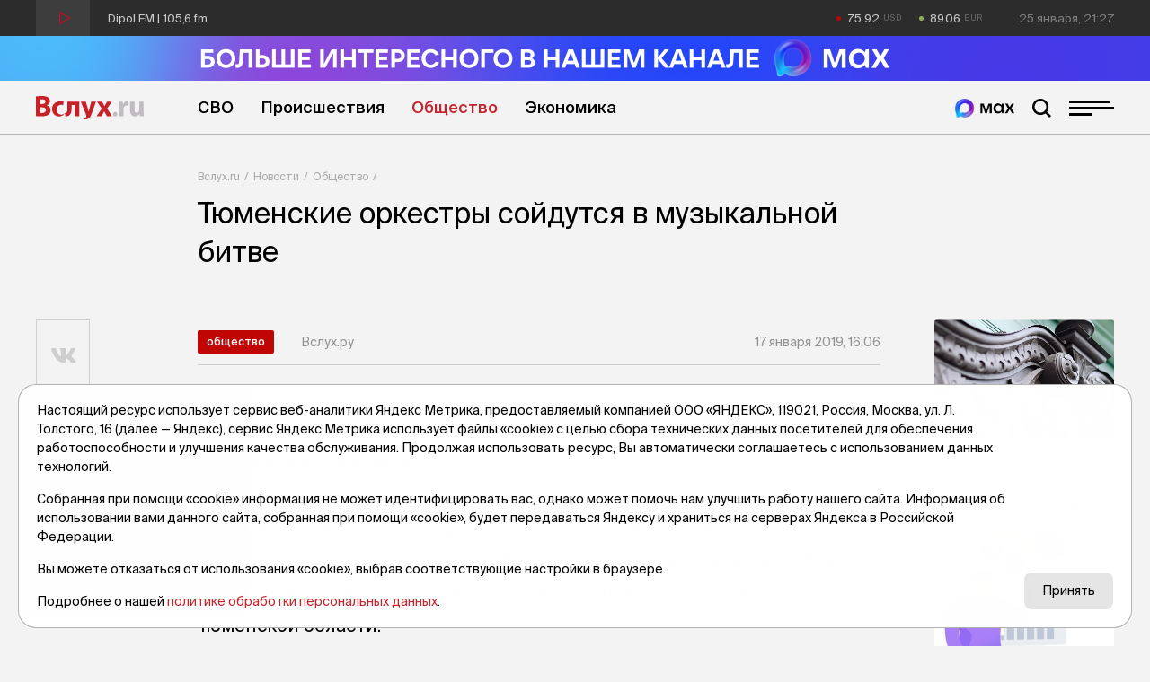

--- FILE ---
content_type: text/html; charset=utf-8
request_url: https://vsluh.ru/novosti/obshchestvo/tyumenskie-orkestry-soydutsya-v-muzykalnoy-bitve_323817/
body_size: 13274
content:
<!DOCTYPE html>
<html lang="ru" prefix="og: http://ogp.me/ns#">
<head>

	<meta charset="utf-8">
	<meta http-equiv="X-UA-Compatible" content="IE=edge">
	<meta name="viewport" content="width=device-width, initial-scale=1">

	<link rel="apple-touch-icon" sizes="180x180" href="/local/templates/main/images/favicon/apple-touch-icon.png">
	<link rel="icon" type="image/png" sizes="32x32" href="/local/templates/main/images/favicon/favicon-32x32.png">
	<link rel="icon" type="image/png" sizes="16x16" href="/local/templates/main/images/favicon/favicon-16x16.png">
	<link rel="manifest" href="/local/templates/main/images/favicon/site.webmanifest">
	<link rel="mask-icon" href="/local/templates/main/images/favicon/safari-pinned-tab.svg" color="#C72128">
	<link rel="shortcut icon" href="/local/templates/main/images/favicon/favicon.ico">
	<meta name="apple-mobile-web-app-title" content="Вслух.ру">
	<meta name="application-name" content="Вслух.ру">
	<meta name="msapplication-TileColor" content="#C72128">
	<meta name="msapplication-config" content="/local/templates/main/images/favicon/browserconfig.xml">
	<meta name="theme-color" content="#ffffff">

	<title>Тюменские оркестры сойдутся в музыкальной битве</title>

	
	<!-- open graph -->
	<meta property="og:site_name" content="Вслух.ru">	<meta property="og:type" content="article">	<meta property="og:url" content="https://vsluh.ru/novosti/obshchestvo/tyumenskie-orkestry-soydutsya-v-muzykalnoy-bitve_323817/">	<meta property="og:title" content="Тюменские оркестры сойдутся в музыкальной битве">	<meta property="og:description" content="Баттл станет вторым и пройдет по многочисленным просьбам зрителей.">	<meta property="og:image" content="https://vsluh.ru/upload/og-image.png">	<meta property="og:image:secure_url" content="https://vsluh.ru/upload/og-image.png">	<meta property="og:image:width" content="800">	<meta property="og:image:height" content="450">	<meta property="og:image:type" content="image/png">	<meta property="twitter:url" content="https://vsluh.ru/novosti/obshchestvo/tyumenskie-orkestry-soydutsya-v-muzykalnoy-bitve_323817/">	<meta property="twitter:title" content="Тюменские оркестры сойдутся в музыкальной битве">	<meta property="twitter:description" content="Баттл станет вторым и пройдет по многочисленным просьбам зрителей.">	<meta property="twitter:card" content="summary_large_image">	<meta property="twitter:image" content="https://vsluh.ru/upload/og-image.png">	<link rel="image_src" href="https://vsluh.ru/upload/og-image.png">	<meta name="title" content="Тюменские оркестры сойдутся в музыкальной битве">	<!-- /open graph -->

			
						
	<meta http-equiv="Content-Type" content="text/html; charset=UTF-8" />
<meta name="robots" content="index, follow" />
<meta name="keywords" content="Тюменские оркестры сойдутся в музыкальной битве,  Общество, Новости Тюмень" />
<meta name="description" content="Баттл станет вторым и пройдет по многочисленным просьбам зрителей." />
<link rel="canonical" href="https://vsluh.ru/novosti/obshchestvo/tyumenskie-orkestry-soydutsya-v-muzykalnoy-bitve_323817/" />
<script data-skip-moving="true">(function(w, d) {var v = w.frameCacheVars = {"CACHE_MODE":"HTMLCACHE","storageBlocks":[],"dynamicBlocks":{"usd":"d41d8cd98f00","eur":"d41d8cd98f00","LkGdQn":"3a067d13483f","XEVOpk":"80bd6f51296c","g8taYv":"f27e797c0e03","retell":"2b786a42cd31","vote":"2b786a42cd31","comments":"2b786a42cd31","postfix":"a4b1a53a6a5f","recomendcontent":"e44517310ca7","also":"c2b6da735698","spetsproekty":"710e9dc95f27","recomend":"a588d4fd3033","rIpOz9":"e7abc3a68dbf","NMQc3w":"a093f27b68f1"},"AUTO_UPDATE":true,"AUTO_UPDATE_TTL":0,"version":2};var inv = false;if (v.AUTO_UPDATE === false){if (v.AUTO_UPDATE_TTL && v.AUTO_UPDATE_TTL > 0){var lm = Date.parse(d.lastModified);if (!isNaN(lm)){var td = new Date().getTime();if ((lm + v.AUTO_UPDATE_TTL * 1000) >= td){w.frameRequestStart = false;w.preventAutoUpdate = true;return;}inv = true;}}else{w.frameRequestStart = false;w.preventAutoUpdate = true;return;}}var r = w.XMLHttpRequest ? new XMLHttpRequest() : (w.ActiveXObject ? new w.ActiveXObject("Microsoft.XMLHTTP") : null);if (!r) { return; }w.frameRequestStart = true;var m = v.CACHE_MODE; var l = w.location; var x = new Date().getTime();var q = "?bxrand=" + x + (l.search.length > 0 ? "&" + l.search.substring(1) : "");var u = l.protocol + "//" + l.host + l.pathname + q;r.open("GET", u, true);r.setRequestHeader("BX-ACTION-TYPE", "get_dynamic");r.setRequestHeader("X-Bitrix-Composite", "get_dynamic");r.setRequestHeader("BX-CACHE-MODE", m);r.setRequestHeader("BX-CACHE-BLOCKS", v.dynamicBlocks ? JSON.stringify(v.dynamicBlocks) : "");if (inv){r.setRequestHeader("BX-INVALIDATE-CACHE", "Y");}try { r.setRequestHeader("BX-REF", d.referrer || "");} catch(e) {}if (m === "APPCACHE"){r.setRequestHeader("BX-APPCACHE-PARAMS", JSON.stringify(v.PARAMS));r.setRequestHeader("BX-APPCACHE-URL", v.PAGE_URL ? v.PAGE_URL : "");}r.onreadystatechange = function() {if (r.readyState != 4) { return; }var a = r.getResponseHeader("BX-RAND");var b = w.BX && w.BX.frameCache ? w.BX.frameCache : false;if (a != x || !((r.status >= 200 && r.status < 300) || r.status === 304 || r.status === 1223 || r.status === 0)){var f = {error:true, reason:a!=x?"bad_rand":"bad_status", url:u, xhr:r, status:r.status};if (w.BX && w.BX.ready && b){BX.ready(function() {setTimeout(function(){BX.onCustomEvent("onFrameDataRequestFail", [f]);}, 0);});}w.frameRequestFail = f;return;}if (b){b.onFrameDataReceived(r.responseText);if (!w.frameUpdateInvoked){b.update(false);}w.frameUpdateInvoked = true;}else{w.frameDataString = r.responseText;}};r.send();var p = w.performance;if (p && p.addEventListener && p.getEntries && p.setResourceTimingBufferSize){var e = 'resourcetimingbufferfull';var h = function() {if (w.BX && w.BX.frameCache && w.BX.frameCache.frameDataInserted){p.removeEventListener(e, h);}else {p.setResourceTimingBufferSize(p.getEntries().length + 50);}};p.addEventListener(e, h);}})(window, document);</script>
<script data-skip-moving="true">(function(w, d, n) {var cl = "bx-core";var ht = d.documentElement;var htc = ht ? ht.className : undefined;if (htc === undefined || htc.indexOf(cl) !== -1){return;}var ua = n.userAgent;if (/(iPad;)|(iPhone;)/i.test(ua)){cl += " bx-ios";}else if (/Windows/i.test(ua)){cl += ' bx-win';}else if (/Macintosh/i.test(ua)){cl += " bx-mac";}else if (/Linux/i.test(ua) && !/Android/i.test(ua)){cl += " bx-linux";}else if (/Android/i.test(ua)){cl += " bx-android";}cl += (/(ipad|iphone|android|mobile|touch)/i.test(ua) ? " bx-touch" : " bx-no-touch");cl += w.devicePixelRatio && w.devicePixelRatio >= 2? " bx-retina": " bx-no-retina";if (/AppleWebKit/.test(ua)){cl += " bx-chrome";}else if (/Opera/.test(ua)){cl += " bx-opera";}else if (/Firefox/.test(ua)){cl += " bx-firefox";}ht.className = htc ? htc + " " + cl : cl;})(window, document, navigator);</script>


<link href="/bitrix/cache/css/s1/main/template_fe14d85fff1c09aa6ac3aad70510e7a5/template_fe14d85fff1c09aa6ac3aad70510e7a5_v1.css?1764919847129289" type="text/css"  data-template-style="true" rel="stylesheet" />







	<!-- Yandex.RTB -->
<script data-skip-moving="true">window.yaContextCb=window.yaContextCb||[]</script>
<script data-skip-moving="true" src="https://yandex.ru/ads/system/context.js" async></script>


</head>
<body class="newip">

	<!-- Yandex.Metrika counter -->
<script data-skip-moving="true">
   (function(m,e,t,r,i,k,a){m[i]=m[i]||function(){(m[i].a=m[i].a||[]).push(arguments)};
   m[i].l=1*new Date();
   for (var j = 0; j < document.scripts.length; j++) {if (document.scripts[j].src === r) { return; }}
   k=e.createElement(t),a=e.getElementsByTagName(t)[0],k.async=1,k.src=r,a.parentNode.insertBefore(k,a)})
   (window, document, "script", "https://mc.yandex.ru/metrika/tag.js", "ym");

   ym(55893754, "init", {
        clickmap:true,
        trackLinks:true,
        accurateTrackBounce:true,
        webvisor:true
   });
</script>
<noscript><div><img src="https://mc.yandex.ru/watch/55893754" style="position:absolute; left:-9999px;" alt="" /></div></noscript>
<!-- /Yandex.Metrika counter -->

<!--LiveInternet counter-->
<script data-skip-moving="true">
new Image().src = "//counter.yadro.ru/hit?r"+
escape(document.referrer)+((typeof(screen)=="undefined")?"":
";s"+screen.width+"*"+screen.height+"*"+(screen.colorDepth?
screen.colorDepth:screen.pixelDepth))+";u"+escape(document.URL)+
";h"+escape(document.title.substring(0,150))+
";"+Math.random();</script>
<!--/LiveInternet-->


	<div id="panel"></div>

	<div class="topline">
		<div class="container topline__wrapper">
			<div class="radio topline__left" data-src="https://icecast-sibinformburo.cdnvideo.ru/dipolfm">
				<div class="radio__wrapper">
					<div class="radio__play"></div>
					<div class="radio__title">Dipol FM | 105,6 fm</div>
				</div>
			</div>
			<div class="topline__right">
				<div class="curs topline__curs">
					<div class="curs__item curs--usd curs--red" id="usd">
						<div id="bxdynamic_usd_start" style="display:none"></div><div id="bxdynamic_usd_end" style="display:none"></div>					</div>
					<div class="curs__item curs--eur curs--green" id="eur">
						<div id="bxdynamic_eur_start" style="display:none"></div><div id="bxdynamic_eur_end" style="display:none"></div>					</div>
				</div>
				<div class="topline__datetime" id="datetime"></div>
			</div>
		</div>
	</div>

	<header class="header">
	    <div>
          <a href="https://max.ru/vsluh_ru" target="_blank">
            <picture>
              <source media="(max-width: 768px)" srcset="https://vsluh.ru/local/templates/main/images/Max_banner_mob.png" />
              <img src="https://vsluh.ru/local/templates/main/images/Max_banner_site.png" alt="Max banner"  style="width: 100%; height: auto;">
            </picture>
          </a>
        </div>
		<div class="container">
			<div class="header__wrapper">
				<div class="logo header__logo"><a href="/" class="logo__link">Вслух.ru</a></div>
				<div class="nav header__nav">
					<div id="bxdynamic_LkGdQn_start" style="display:none"></div>
	<ul class="nav__list">
									<li class="nav__item"><a href="/novosti/svo/" class="nav__link" title="СВО">СВО</a></li>
												<li class="nav__item"><a href="/novosti/proisshestviya/" class="nav__link" title="Происшествия">Происшествия</a></li>
												<li class="nav__item"><a href="/novosti/obshchestvo/" class="nav__link nav__link--active" title="Общество">Общество</a></li>
												<li class="nav__item"><a href="/novosti/ekonomika/" class="nav__link" title="Экономика">Экономика</a></li>
						</ul>
<div id="bxdynamic_LkGdQn_end" style="display:none"></div>				</div>
				<div class="header__burger">
					<a href="https://max.ru/vsluh_ru" target="_blank" class="max-btn" title="Мы в Мах"></a>
					<div class="search-btn"></div>
					<div class="burger"><span></span></div>
				</div>
				<div class="header__search search">
					<form action="/search/" class="form search__form">
	<input type="submit" value="">
	<input type="text" name="q" value="" maxlength="50" placeholder="Поиск публикации"></form>				</div>
			</div>
		</div>
	</header>
    
    <div class="divider-1_6rem"></div>
    <div class="divider-1_6rem"></div>
	<div class="nav-over">
		<div class="nav-over__wrapper">
			<div class="nav-over__close" data-click=".burger"></div>
			<div id="bxdynamic_XEVOpk_start" style="display:none"></div>
	<div class="nav-over__list">
									<a href="/novosti/proisshestviya/" class="nav-over__item" title="Происшествия">Происшествия</a>
												<a href="/novosti/besedy/" class="nav-over__item" title="Беседы">Беседы</a>
												<a href="/novosti/transport/" class="nav-over__item" title="Транспорт">Транспорт</a>
												<a href="/novosti/obshchestvo/" class="nav-over__item nav-over__item--active" title="Общество">Общество</a>
												<a href="/novosti/nedvizhimost/" class="nav-over__item" title="Недвижимость">Недвижимость</a>
												<a href="/novosti/obzor/" class="nav-over__item" title="Обзор">Обзор</a>
												<a href="/novosti/politika/" class="nav-over__item" title="Политика">Политика</a>
												<a href="/novosti/kultura/" class="nav-over__item" title="Культура">Культура</a>
												<a href="/novosti/dengi/" class="nav-over__item" title="Деньги">Деньги</a>
												<a href="/novosti/podkasty/" class="nav-over__item" title="Подкасты">Подкасты</a>
												<a href="/novosti/sport/" class="nav-over__item" title="Спорт">Спорт</a>
												<a href="/novosti/ekonomika/" class="nav-over__item" title="Экономика">Экономика</a>
												<a href="/spetsproekty/" class="nav-over__item" title="Спецпроекты">Спецпроекты</a>
												<a href="/novosti/archive/" class="nav-over__item" title="Архив новостей">Архив новостей</a>
												<a href="/archive/" class="nav-over__item" title="Печатное издание">Печатное издание</a>
												<a href="/gibdd/" class="nav-over__item" title="ГИБДД">ГИБДД</a>
						</div>
<div id="bxdynamic_XEVOpk_end" style="display:none"></div>			<div id="bxdynamic_g8taYv_start" style="display:none"></div>
	<div class="social-over nav-over__social">
					<div class="social-over__item"><a href="https://vk.com/vsluh_ru" class="social-over__link" title="Vk" target="_blank">Vk</a></div>
					<div class="social-over__item"><a href="https://ok.ru/group/57280217481262" class="social-over__link" title="Odnoklassniki" target="_blank">Odnoklassniki</a></div>
					<div class="social-over__item"><a href="https://t.me/vsluh_tmn" class="social-over__link" title="Telegram" target="_blank">Telegram</a></div>
					<div class="social-over__item"><a href="https://dzen.ru/vsluh_ru" class="social-over__link" title="Dzen" target="_blank">Dzen</a></div>
			</div>
<div id="bxdynamic_g8taYv_end" style="display:none"></div>		</div>
	</div>
	<div class="content">

					<div class="container"><div class="content-detail__wrapper"><div class="content-detail__left"></div><div class="bread content-detail__center"><div class="bread__wrapper"><div class="bread__path"><div class="bread__item"><a href="/" class="bread__link" title="Вслух.ru">Вслух.ru</a></div><div class="bread__item"><a href="/novosti/" class="bread__link" title="Новости">Новости</a></div><div class="bread__item"><a href="/novosti/obshchestvo/" class="bread__link" title="Общество">Общество</a></div></div><h1 class="bread__title">Тюменские оркестры сойдутся в музыкальной битве</h1></div></div><div class="content-detail__right"></div></div></div><script type="application/ld+json">{"@context": "http://schema.org","@graph": [{"@type": "BreadcrumbList","itemListElement":[{"@type": "ListItem", "position": 1, "item": {"@id": "https://vsluh.ru/", "name": "Вслух.ru"}},{"@type": "ListItem", "position": 2, "item": {"@id": "https://vsluh.ru/novosti/", "name": "Новости"}},{"@type": "ListItem", "position": 3, "item": {"@id": "https://vsluh.ru/novosti/obshchestvo/", "name": "Общество"}}]}]}</script>		
<div class="container">
	<div class="content-detail__wrapper">
		<div class="content-detail__left">
			<div class="divider-4rem"></div>
<div class="share">
	<div class="share__items">
		<a href="#" data-share="vk" data-url="https://vsluh.ru/novosti/obshchestvo/tyumenskie-orkestry-soydutsya-v-muzykalnoy-bitve_323817/" title="Поделиться в vk" class="share__link share__link--vk"><i class="fab fa-vk"></i></a>
				<a href="#" data-share="ok" data-url="https://vsluh.ru/novosti/obshchestvo/tyumenskie-orkestry-soydutsya-v-muzykalnoy-bitve_323817/" title="Поделиться в одноклассниках" class="share__link share__link--odnoklassniki"><i class="fab fa-odnoklassniki"></i></a>
				<a href="#" data-share="tg" data-url="https://vsluh.ru/novosti/obshchestvo/tyumenskie-orkestry-soydutsya-v-muzykalnoy-bitve_323817/" title="Поделиться в telegram" class="share__link share__link--telegram"><i class="fab fa-telegram-plane"></i></a>
	</div>
</div>		</div>
		<div class="content-detail__center">
			<div class="divider-4rem"></div>
			<!-- новость deb -->
			<div class="post">
																	<div class="post__labels-author-date">
					<div class="label label--big post__labels">
						<a href="/novosti/obshchestvo/" title="Общество" class="label__item">Общество</a>
											</div>
					<div class="post__author">Вслух.ру</div>
					<div class="post__date">17 января 2019, 16:06</div>
				</div>
								<h2 class="post__anons">Баттл станет вторым и пройдет по многочисленным просьбам зрителей.</h2>				<div id="bxdynamic_retell_start" style="display:none"></div>								<div id="bxdynamic_retell_end" style="display:none"></div>									<div class="post__text">
						<p>Грандиозная «Битва оркестров» пройдет на сцене дворца культуры «Нефтяник» по многочисленным просьбам зрителей. Тюменские оркестры сойдутся в творческом поединке, сообщает департамент культуры Тюменской области.</p>
<p>В исполнении Тюменского духового оркестра под руководством <strong>Тимура Бахрова</strong> и Тюменского оркестра русских народных инструментов им. <nobr>Л. Ф. Беззубова</nobr> под руководством <strong>Владимира Лавришина</strong> прозвучат как классические композиции, так и произведения современных исполнителей и групп.</p>
<p>Первый баттл оркестров был открытием фестиваля «Осенняя рапсодия», он прошел при полном аншлаге и бурных овациях. Кто выиграет во второй битве, узнаем 30 января в 19.00.</p>											</div>
								<div id="bxdynamic_vote_start" style="display:none"></div>								<div id="bxdynamic_vote_end" style="display:none"></div>				<div id="bxdynamic_comments_start" style="display:none"></div>								<div id="bxdynamic_comments_end" style="display:none"></div>				<div id="bxdynamic_postfix_start" style="display:none"></div>				<!-- postfix -->
<div class="postfix">
	<div class="postfix__links">
		<a target="_blank" class="postfix__link" href="https://t.me/vsluh_tmn"><i class="fab fa-telegram-plane"></i></a>
		<!-- <a target="_blank" class="postfix__link" href="https://zen.yandex.ru/id/5e20279f028d6800b1143138"><i class="fab fa-yandex"></i></a> -->
		<a target="_blank" class="postfix__link" href="https://vk.com/vsluh_ru"><i class="fab fa-vk"></i></a>
		<a target="_blank" class="postfix__link" href="https://max.ru/vsluh_ru">
			<img src="https://vsluh.ru/local/templates/main/images/Tyumen-Time_Bright.png" alt="Мы в Мах">
		</a>
	</div>
	<div class="postfix__text">
		Неудобно на&nbsp;сайте? Читайте самое интересное в&nbsp;<a target="_blank" href="https://t.me/vsluh_tmn">Telegram</a>,&nbsp;самое полезное в&nbsp;<!--<a target="_blank" href="https://zen.yandex.ru/id/5e20279f028d6800b1143138">Яндекс-Дзен</a>--><a target="_blank" href="https://vk.com/vsluh_ru">Vk</a>&nbsp;и&nbsp;самое актуальное в <a target="_blank" href="https://max.ru/vsluh_ru">MAX</a> 
	</div>
</div> 				<div id="bxdynamic_postfix_end" style="display:none"></div>			</div>
			<!-- яндекс материалы -->
			<script type="application/ld+json">
				{
					"@context": "http://schema.org",
					"@graph": [
						{
							"@type": "NewsArticle",
							"@id": "https://vsluh.ru/novosti/obshchestvo/tyumenskie-orkestry-soydutsya-v-muzykalnoy-bitve_323817/",
							"headline": "Тюменские оркестры сойдутся в музыкальной битве",
							"alternativeHeadline": "Баттл станет вторым и пройдет по многочисленным просьбам зрителей.",
							"datePublished": "17.01.2019 16:06:00",
							"dateModified": "17.01.2019 14:30:27",
							"text": "Грандиозная «Битва оркестров» пройдет на сцене дворца культуры «Нефтяник» по многочисленным просьбам зрителей. Тюменские оркестры сойдутся в творческом поединке, сообщает департамент культуры Тюменской области. В исполнении Тюменского духового оркестра под руководством Тимура Бахрова и Тюменского оркестра русских народных инструментов им. Л. Ф. Беззубова под руководством Владимира Лавришина прозвучат как классические композиции, так и произведения современных исполнителей и групп. Первый баттл оркестров был открытием фестиваля «Осенняя рапсодия», он прошел при полном аншлаге и бурных овациях. Кто выиграет во второй битве, узнаем 30 января в 19.00.",
							"author": [
								{"@type": "Person", "name": "Вслух.ру"}
							],
							"url": "https://vsluh.ru/novosti/obshchestvo/tyumenskie-orkestry-soydutsya-v-muzykalnoy-bitve_323817/",
							"publisher": {
								"@type": "Organization",
								"name": "Вслух.ру",
								"url": "https://vsluh.ru",
								"logo": {
									"@type": "ImageObject",
									"url": "/local/templates/main/images/logo.svg"
								}
							}
						}
					]
				}
			</script>
			<div class="divider-0_8rem"></div>
			<div id="bxdynamic_recomendcontent_start" style="display:none"></div>			
<!-- Yandex.RTB R-A-3987254-7 -->
<div id="yandex_rtb_R-A-3987254-7"></div>
			<div id="bxdynamic_recomendcontent_end" style="display:none"></div>			<div class="news-also">
				<div id="bxdynamic_also_start" style="display:none"></div>				
<div class="divider-1_2rem"></div>
<!-- дополнительные новости -->
<div class="post-section">
	<div class="post-section__title display-inline-block">
		<div class="post-section__title-link">Последние новости</div>
	</div>
	<div class="divider-4_8rem"></div>
</div>
<div class="post-list">
					<div class="post-list__item" id="bx_651765591_423086">
			<div class="post-list__author-date">
				<div class="post-list__author">Вслух.ру</div>
				<div class="post-list__date">31 декабря 2025, 21:08</div>
			</div>
			<a href="/novosti/kultura/yalutorovskiy-muzey-priglashaet-v-prazdniki-pogruzitsya-v-atmosferu-zimney-skazki_423086/" title="Ялуторовский музей приглашает в праздники погрузиться в атмосферу зимней сказки" class="post-list__link">
				<div class="post-list__left">
					<div class="post-list__img ibg">
						<img src="/upload/resize_cache/iblock/3f4/500_500_0/6m0qoj959mlpgnksyf7yvj56xg5g5fhg.jpg" alt="Ялуторовский музей приглашает в праздники погрузиться в атмосферу зимней сказки">
					</div>
				</div>
				<div class="post-list__right">
					<div class="post-list__name">Ялуторовский музей приглашает в праздники погрузиться в атмосферу зимней сказки</div>
					<div class="post-list__anons">Здесь организована новогодняя программа «В гостях у Мороза-Воеводы».</div>
											<div class="post-list__tags">
															<div data-href="/search/?tags=мороз" class="post-list__tag">#мороз</div>
															<div data-href="/search/?tags=сказка" class="post-list__tag">#сказка</div>
															<div data-href="/search/?tags=Ялуторовск" class="post-list__tag">#Ялуторовск</div>
															<div data-href="/search/?tags=музей" class="post-list__tag">#музей</div>
															<div data-href="/search/?tags=программа" class="post-list__tag">#программа</div>
															<div data-href="/search/?tags=каникулы" class="post-list__tag">#каникулы</div>
															<div data-href="/search/?tags=Тюменская область" class="post-list__tag">#Тюменская область</div>
															<div data-href="/search/?tags=тк" class="post-list__tag">#тк</div>
													</div>
									</div>
			</a>
		</div>
					<div class="post-list__item" id="bx_651765591_423070">
			<div class="post-list__author-date">
				<div class="post-list__author">Вслух.ру</div>
				<div class="post-list__date">31 декабря 2025, 19:02</div>
			</div>
			<a href="/novosti/sport/tyumenskiy-khk-rubin-prodolzhit-sezon-vkhl-na-novogodnikh-kanikulakh_423070/" title="Тюменский ХК «Рубин» продолжит сезон ВХЛ на новогодних каникулах" class="post-list__link">
				<div class="post-list__left">
					<div class="post-list__img ibg">
						<img src="/upload/resize_cache/iblock/157/500_500_0/hsintz7vqwi31q3vx9e2db7vgnxywc0o.jpg" alt="Тюменский ХК «Рубин» продолжит сезон ВХЛ на новогодних каникулах">
					</div>
				</div>
				<div class="post-list__right">
					<div class="post-list__name">Тюменский ХК «Рубин» продолжит сезон ВХЛ на новогодних каникулах</div>
					<div class="post-list__anons">До начала плей-офф клубу остается 23 матча.</div>
											<div class="post-list__tags">
															<div data-href="/search/?tags=игра" class="post-list__tag">#игра</div>
															<div data-href="/search/?tags=чемпионат" class="post-list__tag">#чемпионат</div>
															<div data-href="/search/?tags=хоккей" class="post-list__tag">#хоккей</div>
															<div data-href="/search/?tags=Рубин" class="post-list__tag">#Рубин</div>
															<div data-href="/search/?tags=новости Тюмени" class="post-list__tag">#новости Тюмени</div>
															<div data-href="/search/?tags=тк" class="post-list__tag">#тк</div>
													</div>
									</div>
			</a>
		</div>
					<div class="post-list__item" id="bx_651765591_423085">
			<div class="post-list__author-date">
				<div class="post-list__author">Вслух.ру</div>
				<div class="post-list__date">31 декабря 2025, 18:41</div>
			</div>
			<a href="/novosti/obshchestvo/kak-deystvovat-esli-vash-pitomets-boitsya-gromkikh-zvukov_423085/" title="Как действовать, если ваш питомец боится громких звуков" class="post-list__link">
				<div class="post-list__left">
					<div class="post-list__img ibg">
						<img src="/upload/resize_cache/iblock/60d/500_500_0/nur74lmo0xvupwscr6cz1shryyulrdky.jpg" alt="Как действовать, если ваш питомец боится громких звуков">
					</div>
				</div>
				<div class="post-list__right">
					<div class="post-list__name">Как действовать, если ваш питомец боится громких звуков</div>
					<div class="post-list__anons">Лучше подкреплять спокойное поведение питомца игрой или угощением.</div>
											<div class="post-list__tags">
															<div data-href="/search/?tags=собака" class="post-list__tag">#собака</div>
															<div data-href="/search/?tags=кошка" class="post-list__tag">#кошка</div>
															<div data-href="/search/?tags=животные" class="post-list__tag">#животные</div>
															<div data-href="/search/?tags=страх" class="post-list__tag">#страх</div>
															<div data-href="/search/?tags=шум" class="post-list__tag">#шум</div>
															<div data-href="/search/?tags=Новый год" class="post-list__tag">#Новый год</div>
															<div data-href="/search/?tags=фейерверк" class="post-list__tag">#фейерверк</div>
															<div data-href="/search/?tags=новости Тюмени" class="post-list__tag">#новости Тюмени</div>
															<div data-href="/search/?tags=тк" class="post-list__tag">#тк</div>
													</div>
									</div>
			</a>
		</div>
					<div class="post-list__item" id="bx_651765591_423084">
			<div class="post-list__author-date">
				<div class="post-list__author">Вслух.ру</div>
				<div class="post-list__date">31 декабря 2025, 18:06</div>
			</div>
			<a href="/novosti/obshchestvo/v-tyumenskoy-oblasti-nachalos-masshtabnoe-anketirovanie-studentov_423084/" title="В Тюменской области началось масштабное анкетирование студентов" class="post-list__link">
				<div class="post-list__left">
					<div class="post-list__img ibg">
						<img src="/upload/resize_cache/iblock/ee9/500_500_0/xoojrw3a3s2e4mf88u9dfgve281gb0j3.jpg" alt="В Тюменской области началось масштабное анкетирование студентов">
					</div>
				</div>
				<div class="post-list__right">
					<div class="post-list__name">В Тюменской области началось масштабное анкетирование студентов</div>
					<div class="post-list__anons">Оно охватывает шесть ключевых направлений: патриотика, здоровье, финансы, карьера, жилье и внеучебная деятельность. </div>
											<div class="post-list__tags">
															<div data-href="/search/?tags=студенты" class="post-list__tag">#студенты</div>
															<div data-href="/search/?tags=анкетирование" class="post-list__tag">#анкетирование</div>
															<div data-href="/search/?tags=внеучебная жизнь" class="post-list__tag">#внеучебная жизнь</div>
															<div data-href="/search/?tags=опрос" class="post-list__tag">#опрос</div>
															<div data-href="/search/?tags=новости Тюмени" class="post-list__tag">#новости Тюмени</div>
															<div data-href="/search/?tags=вузы" class="post-list__tag">#вузы</div>
															<div data-href="/search/?tags=тк" class="post-list__tag">#тк</div>
													</div>
									</div>
			</a>
		</div>
					<div class="post-list__item" id="bx_651765591_423081">
			<div class="post-list__author-date">
				<div class="post-list__author">Вслух.ру</div>
				<div class="post-list__date">31 декабря 2025, 17:08</div>
			</div>
			<a href="/novosti/transport/v-2025-godu-ot-uchastiya-v-dorozhnom-dvizhenii-otstranili-bolee-pyati-tysyach-pyanykh-tyumentsev_423081/" title="В 2025 году от участия в дорожном движении отстранили более пяти тысяч пьяных тюменцев" class="post-list__link">
				<div class="post-list__left">
					<div class="post-list__img ibg">
						<img src="/upload/resize_cache/iblock/76c/500_500_0/80s3flcqd1g0bsa1uq80mmm70poayt6w.jpg" alt="В 2025 году от участия в дорожном движении отстранили более пяти тысяч пьяных тюменцев">
					</div>
				</div>
				<div class="post-list__right">
					<div class="post-list__name">В 2025 году от участия в дорожном движении отстранили более пяти тысяч пьяных тюменцев</div>
					<div class="post-list__anons">Первые &quot;пьяные&quot; ДТП в регионе совершаются именно в новогодние праздники. </div>
											<div class="post-list__tags">
															<div data-href="/search/?tags=пьяное вождение" class="post-list__tag">#пьяное вождение</div>
															<div data-href="/search/?tags=ДТП" class="post-list__tag">#ДТП</div>
															<div data-href="/search/?tags=Госавтоинспекция" class="post-list__tag">#Госавтоинспекция</div>
															<div data-href="/search/?tags=новости Тюмени" class="post-list__tag">#новости Тюмени</div>
															<div data-href="/search/?tags=тк" class="post-list__tag">#тк</div>
													</div>
									</div>
			</a>
		</div>
	</div>
				<div id="bxdynamic_also_end" style="display:none"></div>			</div>
		</div>
		<div class="content-detail__right">
			<div id="bxdynamic_spetsproekty_start" style="display:none"></div>			
	<div class="divider-4rem"></div>
	<div class="cards-right">
								<div class="cards-right__item">
				<a href="/long/tum_nalichniki/" title="«Сделано в Сибири»: чем уникальны тюменские наличники? " class="cards-right__link" id="bx_1373509569_413158">
					<div class="cards-right__img ibg">
						<img class="lazy" src="/local/templates/main/images/pixel.gif" data-src="/upload/resize_cache/iblock/e00/500_500_0/sl105agdxmgidrghnfbshewnrnsc0oa5.jpg" alt="«Сделано в Сибири»: чем уникальны тюменские наличники? ">
					</div>
					<div class="cards-right__name">«Сделано в Сибири»: чем уникальны тюменские наличники? </div>
				</a>
			</div>
								<div class="cards-right__item">
				<a href="/long/yandex360/" title="Как Яндекс 360 для бизнеса помогает создавать автономные онлайн-офисы" class="cards-right__link" id="bx_1373509569_412968">
					<div class="cards-right__img ibg">
						<img class="lazy" src="/local/templates/main/images/pixel.gif" data-src="/upload/resize_cache/iblock/859/500_500_0/3u45neet6cfwihzj1ox4uacx4fh7a6px.jpg" alt="Как Яндекс 360 для бизнеса помогает создавать автономные онлайн-офисы">
					</div>
					<div class="cards-right__name">Как Яндекс 360 для бизнеса помогает создавать автономные онлайн-офисы</div>
				</a>
			</div>
			</div>
			<div id="bxdynamic_spetsproekty_end" style="display:none"></div>			<div id="bxdynamic_recomend_start" style="display:none"></div>			<div class="divider-4rem"></div>
<div class="recomend">
		<div class="recomend__item">
		<!-- Yandex.RTB R-A-3987254-2 -->
		<div id="yandex_rtb_R-A-3987254-2"></div>
			</div>
</div>			<div id="bxdynamic_recomend_end" style="display:none"></div>		</div>
	</div>
</div>
		<div class="container">
	<div class="divider-4_8rem"></div>
	<div class="content__wrapper">
		<div class="recomend">
			<div class="recomend__item">
				<script data-skip-moving="true" async src="https://tabun.info/out/index.php"></script>
			</div>
		</div>
	</div>
</div>
	</div>

	<footer class="footer">
		<div class="container footer__wrapper">
			<div class="footer__nav">
				<div id="bxdynamic_rIpOz9_start" style="display:none"></div>
	<div class="footer__nav-list">
								<div class="footer__nav-item">
				<a href="/novosti/svo/" title="СВО">СВО</a>
			</div>
								<div class="footer__nav-item">
				<a href="/novosti/proisshestviya/" title="Происшествия">Происшествия</a>
			</div>
								<div class="footer__nav-item">
				<a href="/novosti/besedy/" title="Беседы">Беседы</a>
			</div>
								<div class="footer__nav-item">
				<a href="/novosti/ekonomim/" title="Экономим">Экономим</a>
			</div>
								<div class="footer__nav-item">
				<a href="/novosti/transport/" title="Транспорт">Транспорт</a>
			</div>
								<div class="footer__nav-item">
				<a href="/novosti/obshchestvo/" title="Общество">Общество</a>
			</div>
								<div class="footer__nav-item">
				<a href="/novosti/nedvizhimost/" title="Недвижимость">Недвижимость</a>
			</div>
								<div class="footer__nav-item">
				<a href="/novosti/obzor/" title="Обзор">Обзор</a>
			</div>
								<div class="footer__nav-item">
				<a href="/novosti/politika/" title="Политика">Политика</a>
			</div>
								<div class="footer__nav-item">
				<a href="/novosti/kultura/" title="Культура">Культура</a>
			</div>
								<div class="footer__nav-item">
				<a href="/novosti/dengi/" title="Деньги">Деньги</a>
			</div>
								<div class="footer__nav-item">
				<a href="/novosti/podkasty/" title="Подкасты">Подкасты</a>
			</div>
								<div class="footer__nav-item">
				<a href="/novosti/sport/" title="Спорт">Спорт</a>
			</div>
								<div class="footer__nav-item">
				<a href="/novosti/obrazovanie/" title="Образование">Образование</a>
			</div>
								<div class="footer__nav-item">
				<a href="/novosti/afisha/" title="Афиша">Афиша</a>
			</div>
								<div class="footer__nav-item">
				<a href="/novosti/ekonomika/" title="Экономика">Экономика</a>
			</div>
								<div class="footer__nav-item">
				<a href="/novosti/tekhnologii/" title="Технологии">Технологии</a>
			</div>
								<div class="footer__nav-item">
				<a href="/novosti/turizm/" title="Туризм">Туризм</a>
			</div>
								<div class="footer__nav-item">
				<a href="/novosti/strana-i-mir/" title="Страна и мир">Страна и мир</a>
			</div>
								<div class="footer__nav-item">
				<a href="/novosti/zdorove/" title="Здоровье">Здоровье</a>
			</div>
								<div class="footer__nav-item">
				<a href="/novosti/instruktsiya/" title="Инструкция">Инструкция</a>
			</div>
								<div class="footer__nav-item">
				<a href="/novosti/tek/" title="ТЭК">ТЭК</a>
			</div>
								<div class="footer__nav-item">
				<a href="/novosti/pogoda/" title="Погода">Погода</a>
			</div>
								<div class="footer__nav-item">
				<a href="/novosti/eda/" title="Еда">Еда</a>
			</div>
									</div>
				<div class="divider-4rem"></div>
				<div class="footer__nav-list">
						<div class="footer__nav-item">
				<a href="/video/" title="Видео">Видео</a>
			</div>
								<div class="footer__nav-item">
				<a href="/galerei/" title="Галереи">Галереи</a>
			</div>
								<div class="footer__nav-item">
				<a href="/novosti/" title="Новости">Новости</a>
			</div>
								<div class="footer__nav-item">
				<a href="/novosti/theme/" title="Темы новостей">Темы новостей</a>
			</div>
								<div class="footer__nav-item">
				<a href="/novosti/archive/" title="Архив новостей">Архив новостей</a>
			</div>
								<div class="footer__nav-item">
				<a href="/spetsproekty/" title="Спецпроекты">Спецпроекты</a>
			</div>
								<div class="footer__nav-item">
				<a href="/archive/" title="Печатное издание">Печатное издание</a>
			</div>
								<div class="footer__nav-item">
				<a href="/gibdd/" title="ГИБДД">ГИБДД</a>
			</div>
			</div>
<div id="bxdynamic_rIpOz9_end" style="display:none"></div>			</div>
			<div class="social footer__top">
				<div id="bxdynamic_NMQc3w_start" style="display:none"></div>
	<div class="social__wrapper">
								<a href="https://vk.com/vsluh_ru" class="social__link social__link--vk" target="_blank" title="Vk"><i class="fab fa-vk"></i></a>
								<a href="https://ok.ru/group/57280217481262" class="social__link social__link--odnoklassniki" target="_blank" title="Odnoklassniki"><i class="fab fa-odnoklassniki"></i></a>
								<a href="https://t.me/vsluh_tmn" class="social__link social__link--telegram" target="_blank" title="Telegram"><i class="fab fa-telegram-plane"></i></a>
								<a href="https://dzen.ru/vsluh_ru" class="social__link social__link--dzen" target="_blank" title="Dzen"><i class="fab fa-yandex"></i></a>
				<a href="https://max.ru/vsluh_ru" target="_blank" class="social__link social__link--max">
          <img src="https://vsluh.ru/local/templates/main/images/Tyumen-Time_Dark.png" class="icon base">
          <img src="https://vsluh.ru/local/templates/main/images/Tyumen-Time_Bright.png" class="icon hover">
        </a>
	</div>
<div id="bxdynamic_NMQc3w_end" style="display:none"></div>			</div>
			<div class="footer__center">
				<div class="footer__info">
					<div class="footer__info-inner">
						Сетевое издание &laquo;Тюменская интернет-газета "Вслух.ру"&raquo; зарегистрировано Федеральной службой по&nbsp;надзору в&nbsp;сфере связи, информационных технологий и&nbsp;массовых коммуникаций (Роскомнадзор), серия Эл &#8470;ФС77-78856 от&nbsp;07.08.2020&nbsp;г. Учредитель: Автономная некоммерческая организация &laquo;Телерадиокомпания "Тюменское время"&raquo;.<br><br>Подпись &laquo;партнерская новость&raquo; в&nbsp;материалах означает, что информация имеет рекламный характер.<br><br><a href="/upload/Politika-ANO-TRK-Tyumenskoye-vremya.pdf" target="_blank">Политика конфиденциальности</a>
<!--Сетевое издание зарегистрировано Федеральной службой по надзору в сфере связи, информационных технологий и массовых коммуникаций (Роскомнадзор), ЭЛ № ФС 77 — 78856 от 07.08.2020. Учредитель: Закрытое акционерное общество «Информационное агентство <a href="https://sibinformburo.ru" target="_blank">«Сибинформбюро»</a>.-->
					</div>
				</div>
				<div class="footer__contacts">
					<div class="footer__contacts-inner">
						Редакция: 625035, Тюмень, пр. Геологоразведчиков, 28А<br>
<a href="tel:+73452688905">(3452) 68-89-05</a><br>
<a href="mailto:edit@vsluh.ru">edit@vsluh.ru</a><br><br>
Главный редактор: Панкина Т.Ю.<br>
<a href="mailto:kika@vsluh.ru">kika@vsluh.ru</a><br><br>
По вопросам рекламы:<br>
<a href="tel:+73452688978">(3452) 68-89-78</a><br>
<a href="mailto:kotovaev@sibinformburo.ru">kotovaev@sibinformburo.ru</a><br>
<a href="mailto:mim@vsluh.ru">mim@vsluh.ru</a>					</div>
					<!-- <a href="https://metrika.yandex.ru/stat/?id=55893754&from=informer" class="footer__metrika" target="_blank" rel="nofollow"></a> -->
					<a href="https://metrika.yandex.ru/stat/?id=55893754&amp;from=informer" class="footer__metrika" target="_blank" rel="nofollow"><img src="https://informer.yandex.ru/informer/55893754/3_0_B9B9B9FF_999999FF_1_pageviews" style="width:88px; height:31px; border:0;" alt="Яндекс.Метрика" title="Яндекс.Метрика: данные за сегодня (просмотры, визиты и уникальные посетители)" class="ym-advanced-informer" data-cid="55893754" data-lang="ru" /></a>
				</div>
			</div>
			<div class="footer__bottom">
				<div class="copy footer__copy">
					<div class="copy__wrapper">
						&copy; 2000-2026 Тюменская интернет-газета «Вслух.ру»<br><a href="/sitemap/">Карта сайта</a>					</div>
				</div>
				<div class="age footer__age">
					<div class="age__wrapper">16+</div>
				</div>
			</div>
		</div>
		<a href="/bitrix/" class="footer__bitrix" rel="nofollow"></a>
	</footer>
	<div class="totop" data-scroll="body">
		<svg fill="none" height="50" viewBox="0 0 50 50" width="50" xmlns="http://www.w3.org/2000/svg"><circle cx="25" cy="25" r="25"/><path clip-rule="evenodd" d="m24.5263 22.2094 7.4008 7.2642 1.1255-1.1047-8.5263-8.369-8.5263 8.369 1.1255 1.1047z" fill-rule="evenodd"/></g></svg>
	</div>

			<!-- Yandex.RTB R-A-3987254-6 -->
			
	<div class="cookies" id="cookies">
    <p>Настоящий ресурс использует сервис веб-аналитики Яндекс Метрика, предоставляемый компанией ООО «ЯНДЕКС», 119021, Россия, Москва, ул. Л. Толстого, 16 (далее — Яндекс), сервис Яндекс Метрика использует файлы «cookie» с целью сбора технических данных посетителей для обеспечения работоспособности и улучшения качества обслуживания. Продолжая использовать ресурс, Вы автоматически соглашаетесь с использованием данных технологий.</p>
    <p>Собранная при помощи «cookie» информация не может идентифицировать вас, однако может помочь нам улучшить работу нашего сайта. Информация об использовании вами данного сайта, собранная при помощи «cookie», будет передаваться Яндексу и храниться на серверах Яндекса в Российской Федерации.</p>
    <p>Вы можете отказаться от использования «cookie», выбрав соответствующие настройки в браузере.</p>
    <p>Подробнее о нашей <a href="/upload/Politika-ANO-TRK-Tyumenskoye-vremya.pdf" target="_blank">политике обработки персональных данных</a>.</p>
    <span id="cookies_accept">Принять</span>
</div>

<style>
	@keyframes cookie {
		0% {opacity: 0; transform: translateY(100px);}
		100% {opacity: 1; transform: translateY(0);}
	}
	.cookies {
		font-size: 12px;
		box-sizing: border-box;
		position: fixed;
		z-index: 999;
		left: 0;
		bottom: 0;
		width: calc(100% - 20px);
		margin: 0 10px 10px;
		padding: 18px 20px;
		background: #fff;
		border-radius: 20px;
		border: 1px solid rgba(0,0,0,.3);
		opacity: 0;
		pointer-events: none;
	}
	.cookies.active {
		animation: .3s cookie 2s forwards;
		pointer-events: auto;
	}
	.cookies p + p {
		margin-top: 10px;
	}
	.cookies span {
		display: flex;
		align-items: center;
		justify-content: center;
		width: fit-content;
		margin-top: 10px;
		margin-left: auto;
		background: rgba(0,0,0,.1);
		padding: 10px 20px;
		color: #000;
		border-radius: 8px;
		cursor: pointer;
	}
	@media (min-width: 576px) {
		.cookies {
			font-size: 14px;
			width: calc(100% - 40px);
			margin: 0 20px 20px;
		}
		.cookies p + p {
			margin-top: 15px;
		}
	}
	@media (min-width: 768px) {
		.cookies {
			padding-right: 130px;
		}
		.cookies span {
			position: absolute;
			right: 20px;
			bottom: 20px;
			margin-top: unset;
			margin-left: unset;
		}
	}
</style>

	
<script>if(!window.BX)window.BX={};if(!window.BX.message)window.BX.message=function(mess){if(typeof mess==='object'){for(let i in mess) {BX.message[i]=mess[i];} return true;}};</script>
<script>(window.BX||top.BX).message({"JS_CORE_LOADING":"Загрузка...","JS_CORE_NO_DATA":"- Нет данных -","JS_CORE_WINDOW_CLOSE":"Закрыть","JS_CORE_WINDOW_EXPAND":"Развернуть","JS_CORE_WINDOW_NARROW":"Свернуть в окно","JS_CORE_WINDOW_SAVE":"Сохранить","JS_CORE_WINDOW_CANCEL":"Отменить","JS_CORE_WINDOW_CONTINUE":"Продолжить","JS_CORE_H":"ч","JS_CORE_M":"м","JS_CORE_S":"с","JSADM_AI_HIDE_EXTRA":"Скрыть лишние","JSADM_AI_ALL_NOTIF":"Показать все","JSADM_AUTH_REQ":"Требуется авторизация!","JS_CORE_WINDOW_AUTH":"Войти","JS_CORE_IMAGE_FULL":"Полный размер"});</script><script src="/bitrix/js/main/core/core.min.js?1759402806229643"></script><script>BX.Runtime.registerExtension({"name":"main.core","namespace":"BX","loaded":true});</script>
<script>BX.setJSList(["\/bitrix\/js\/main\/core\/core_ajax.js","\/bitrix\/js\/main\/core\/core_promise.js","\/bitrix\/js\/main\/polyfill\/promise\/js\/promise.js","\/bitrix\/js\/main\/loadext\/loadext.js","\/bitrix\/js\/main\/loadext\/extension.js","\/bitrix\/js\/main\/polyfill\/promise\/js\/promise.js","\/bitrix\/js\/main\/polyfill\/find\/js\/find.js","\/bitrix\/js\/main\/polyfill\/includes\/js\/includes.js","\/bitrix\/js\/main\/polyfill\/matches\/js\/matches.js","\/bitrix\/js\/ui\/polyfill\/closest\/js\/closest.js","\/bitrix\/js\/main\/polyfill\/fill\/main.polyfill.fill.js","\/bitrix\/js\/main\/polyfill\/find\/js\/find.js","\/bitrix\/js\/main\/polyfill\/matches\/js\/matches.js","\/bitrix\/js\/main\/polyfill\/core\/dist\/polyfill.bundle.js","\/bitrix\/js\/main\/core\/core.js","\/bitrix\/js\/main\/polyfill\/intersectionobserver\/js\/intersectionobserver.js","\/bitrix\/js\/main\/lazyload\/dist\/lazyload.bundle.js","\/bitrix\/js\/main\/polyfill\/core\/dist\/polyfill.bundle.js","\/bitrix\/js\/main\/parambag\/dist\/parambag.bundle.js"]);
</script>
<script>BX.Runtime.registerExtension({"name":"ui.dexie","namespace":"BX.DexieExport","loaded":true});</script>
<script>BX.Runtime.registerExtension({"name":"ls","namespace":"window","loaded":true});</script>
<script>BX.Runtime.registerExtension({"name":"fx","namespace":"window","loaded":true});</script>
<script>BX.Runtime.registerExtension({"name":"fc","namespace":"window","loaded":true});</script>
<script>(window.BX||top.BX).message({"LANGUAGE_ID":"ru","FORMAT_DATE":"DD.MM.YYYY","FORMAT_DATETIME":"DD.MM.YYYY HH:MI:SS","COOKIE_PREFIX":"BITRIX_SM","SERVER_TZ_OFFSET":"18000","UTF_MODE":"Y","SITE_ID":"s1","SITE_DIR":"\/"});</script><script  src="/bitrix/cache/js/s1/main/kernel_main/kernel_main_v1.js?1759490375158483"></script>
<script src="/bitrix/js/ui/dexie/dist/dexie.bundle.min.js?1751289037102530"></script>
<script src="/bitrix/js/main/core/core_ls.min.js?17377102872683"></script>
<script src="/bitrix/js/main/core/core_frame_cache.min.js?175128904110481"></script>
<script>BX.setJSList(["\/bitrix\/js\/main\/core\/core_fx.js","\/bitrix\/js\/main\/pageobject\/dist\/pageobject.bundle.js","\/bitrix\/js\/main\/core\/core_window.js","\/bitrix\/js\/main\/session.js","\/bitrix\/js\/main\/utils.js","\/bitrix\/js\/main\/date\/main.date.js","\/bitrix\/js\/main\/core\/core_date.js","\/local\/templates\/main\/js\/jquery-3.5.1.min.js","\/local\/templates\/main\/js\/recliner.min.js","\/local\/templates\/main\/js\/prefixfree.min.js","\/local\/templates\/main\/plugins\/swiper-6.3.5\/swiper-bundle.min.js","\/local\/templates\/main\/plugins\/fancybox-master\/jquery.fancybox.min.js","\/local\/templates\/main\/script.js"]);</script>
<script>BX.setCSSList(["\/local\/templates\/main\/plugins\/fontawesome-free-5.11.2-web\/css\/all.min.css","\/local\/templates\/main\/plugins\/swiper-6.3.5\/swiper-bundle.min.css","\/local\/templates\/main\/plugins\/fancybox-master\/jquery.fancybox.min.css","\/local\/templates\/main\/template_styles.css"]);</script>


<script  src="/bitrix/cache/js/s1/main/template_ed8fc526905dedc21591c46c133a04c6/template_ed8fc526905dedc21591c46c133a04c6_v1.js?1759402829317480"></script>


<script>
	setTimeout(function(){
		window.yaContextCb.push(()=>{
			Ya.Context.AdvManager.render({
				"blockId": "R-A-3987254-7",
				"renderTo": "yandex_rtb_R-A-3987254-7"
			})
		})
	}, 300);
</script><script>
	ibg();
</script><script>
			setTimeout(function(){
				window.yaContextCb.push(()=>{
					Ya.Context.AdvManager.render({
						"blockId": "R-A-3987254-2",
						"renderTo": "yandex_rtb_R-A-3987254-2"
					})
				})
			}, 300);
		</script>
<script>
			setTimeout(function(){
				window.yaContextCb.push(()=>{
					Ya.Context.AdvManager.render({
						"blockId": "R-A-3987254-6",
						"type": "floorAd",
						"platform": "desktop"
					})
				})
			}, 300);
		</script>
<script>
    var c = document.getElementById('cookies');
    var ca = document.getElementById('cookies_accept');
    if (c && ca) {
        if (localStorage.getItem('cookies') != 'accept') {
            c.classList.add('active');
        }
        ca.addEventListener('click', () => {
            localStorage.setItem('cookies', 'accept')
            c.classList.remove('active');
        })
    }
</script>

</body>
</html>
<!--6afd523406abcbc3851cd0bb34199353-->

--- FILE ---
content_type: application/x-javascript; charset=UTF-8
request_url: https://vsluh.ru/novosti/obshchestvo/tyumenskie-orkestry-soydutsya-v-muzykalnoy-bitve_323817/?bxrand=1769376449236
body_size: 2692
content:
{"js":["\/bitrix\/js\/ui\/dexie\/dist\/dexie.bundle.js","\/bitrix\/js\/main\/core\/core_ls.js","\/bitrix\/js\/main\/core\/core_fx.js","\/bitrix\/js\/main\/core\/core_frame_cache.js","\/local\/templates\/main\/js\/jquery-3.5.1.min.js","\/local\/templates\/main\/js\/recliner.min.js","\/local\/templates\/main\/js\/prefixfree.min.js","\/local\/templates\/main\/plugins\/swiper-6.3.5\/swiper-bundle.min.js","\/local\/templates\/main\/plugins\/fancybox-master\/jquery.fancybox.min.js","\/local\/templates\/main\/script.js"],"lang":{"LANGUAGE_ID":"ru","FORMAT_DATE":"DD.MM.YYYY","FORMAT_DATETIME":"DD.MM.YYYY HH:MI:SS","COOKIE_PREFIX":"BITRIX_SM","SERVER_TZ_OFFSET":"18000","UTF_MODE":"Y","SITE_ID":"s1","SITE_DIR":"\/","USER_ID":"","SERVER_TIME":1769376449,"USER_TZ_OFFSET":0,"USER_TZ_AUTO":"Y","bitrix_sessid":"d0d13e2b51fcb1a4acb518cc69135048"},"css":["\/local\/templates\/main\/plugins\/fontawesome-free-5.11.2-web\/css\/all.min.css","\/local\/templates\/main\/plugins\/swiper-6.3.5\/swiper-bundle.min.css","\/local\/templates\/main\/plugins\/fancybox-master\/jquery.fancybox.min.css","\/local\/templates\/main\/components\/bitrix\/breadcrumb\/bread\/style.css"],"htmlCacheChanged":true,"isManifestUpdated":false,"dynamicBlocks":[{"ID":"bxdynamic_usd","CONTENT":"75.92","HASH":"4d6bd57887a1","PROPS":{"ID":"usd","CONTAINER_ID":null,"USE_BROWSER_STORAGE":false,"AUTO_UPDATE":true,"USE_ANIMATION":false,"CSS":[],"JS":[],"BUNDLE_JS":[],"BUNDLE_CSS":[],"STRINGS":[]}},{"ID":"bxdynamic_eur","CONTENT":"89.06","HASH":"baebb05b0521","PROPS":{"ID":"eur","CONTAINER_ID":null,"USE_BROWSER_STORAGE":false,"AUTO_UPDATE":true,"USE_ANIMATION":false,"CSS":[],"JS":[],"BUNDLE_JS":[],"BUNDLE_CSS":[],"STRINGS":[]}},{"ID":"bxdynamic_also","CONTENT":"\t\t\t\t\n<div class=\"divider-1_2rem\"><\/div>\n<!-- дополнительные новости -->\n<div class=\"post-section\">\n\t<div class=\"post-section__title display-inline-block\">\n\t\t<div class=\"post-section__title-link\">Последние новости<\/div>\n\t<\/div>\n\t<div class=\"divider-4_8rem\"><\/div>\n<\/div>\n<div class=\"post-list\">\n\t\t\t\t\t<div class=\"post-list__item\" id=\"bx_651765591_423674\">\n\t\t\t<div class=\"post-list__author-date\">\n\t\t\t\t<div class=\"post-list__author\">Вслух.ру<\/div>\n\t\t\t\t<div class=\"post-list__date\">25 января, 20:59<\/div>\n\t\t\t<\/div>\n\t\t\t<a href=\"\/novosti\/obshchestvo\/pokoleniya-zumerov-v-rossiyskom-obshchestve-net-vzglyad-tekhnokulturologa_423674\/\" title=\"\u0026quot;Поколения зумеров в российском обществе нет\u0026quot;: взгляд технокультуролога\" class=\"post-list__link\">\n\t\t\t\t<div class=\"post-list__left\">\n\t\t\t\t\t<div class=\"post-list__img ibg\">\n\t\t\t\t\t\t<img src=\"\/upload\/resize_cache\/iblock\/6d0\/500_500_0\/iayvbykyyhpz9b4uraggtpqmpt3iy3yw.jpg\" alt=\"\u0026quot;Поколения зумеров в российском обществе нет\u0026quot;: взгляд технокультуролога\">\n\t\t\t\t\t<\/div>\n\t\t\t\t<\/div>\n\t\t\t\t<div class=\"post-list__right\">\n\t\t\t\t\t<div class=\"post-list__name\">\u0026quot;Поколения зумеров в российском обществе нет\u0026quot;: взгляд технокультуролога<\/div>\n\t\t\t\t\t<div class=\"post-list__anons\">Ключ к прорывам, по его мнению, лежит в языке и критическом мышлении, направленном на себя.<\/div>\n\t\t\t\t\t\t\t\t\t\t\t<div class=\"post-list__tags\">\n\t\t\t\t\t\t\t\t\t\t\t\t\t\t\t<div data-href=\"\/search\/?tags=поколение\" class=\"post-list__tag\">#поколение<\/div>\n\t\t\t\t\t\t\t\t\t\t\t\t\t\t\t<div data-href=\"\/search\/?tags=язык\" class=\"post-list__tag\">#язык<\/div>\n\t\t\t\t\t\t\t\t\t\t\t\t\t\t\t<div data-href=\"\/search\/?tags=марафон\" class=\"post-list__tag\">#марафон<\/div>\n\t\t\t\t\t\t\t\t\t\t\t\t\t\t\t<div data-href=\"\/search\/?tags=культурология\" class=\"post-list__tag\">#культурология<\/div>\n\t\t\t\t\t\t\t\t\t\t\t\t\t\t\t<div data-href=\"\/search\/?tags=новости Тюмени\" class=\"post-list__tag\">#новости Тюмени<\/div>\n\t\t\t\t\t\t\t\t\t\t\t\t\t\t\t<div data-href=\"\/search\/?tags=тк\" class=\"post-list__tag\">#тк<\/div>\n\t\t\t\t\t\t\t\t\t\t\t\t\t<\/div>\n\t\t\t\t\t\t\t\t\t<\/div>\n\t\t\t<\/a>\n\t\t<\/div>\n\t\t\t\t\t<div class=\"post-list__item\" id=\"bx_651765591_423673\">\n\t\t\t<div class=\"post-list__author-date\">\n\t\t\t\t<div class=\"post-list__author\">Вслух.ру<\/div>\n\t\t\t\t<div class=\"post-list__date\">25 января, 19:53<\/div>\n\t\t\t<\/div>\n\t\t\t<a href=\"\/novosti\/dengi\/finansisty-predskazyvayut-novyy-skachok-tsen-na-zoloto_423673\/\" title=\"Финансисты предсказывают новый скачок цен на золото\" class=\"post-list__link\">\n\t\t\t\t<div class=\"post-list__left\">\n\t\t\t\t\t<div class=\"post-list__img ibg\">\n\t\t\t\t\t\t<img src=\"\/upload\/resize_cache\/iblock\/b7e\/500_500_0\/5ylvyzjj7hsef13av7ivbso9j111pmq8.jpg\" alt=\"Финансисты предсказывают новый скачок цен на золото\">\n\t\t\t\t\t<\/div>\n\t\t\t\t<\/div>\n\t\t\t\t<div class=\"post-list__right\">\n\t\t\t\t\t<div class=\"post-list__name\">Финансисты предсказывают новый скачок цен на золото<\/div>\n\t\t\t\t\t<div class=\"post-list__anons\">Российской экономике подорожание золота уже принесло ощутимые результаты. <\/div>\n\t\t\t\t\t\t\t\t\t\t\t<div class=\"post-list__tags\">\n\t\t\t\t\t\t\t\t\t\t\t\t\t\t\t<div data-href=\"\/search\/?tags=золото\" class=\"post-list__tag\">#золото<\/div>\n\t\t\t\t\t\t\t\t\t\t\t\t\t\t\t<div data-href=\"\/search\/?tags=накопление\" class=\"post-list__tag\">#накопление<\/div>\n\t\t\t\t\t\t\t\t\t\t\t\t\t\t\t<div data-href=\"\/search\/?tags=бюджет\" class=\"post-list__tag\">#бюджет<\/div>\n\t\t\t\t\t\t\t\t\t\t\t\t\t\t\t<div data-href=\"\/search\/?tags=валюта\" class=\"post-list__tag\">#валюта<\/div>\n\t\t\t\t\t\t\t\t\t\t\t\t\t\t\t<div data-href=\"\/search\/?tags=резерв\" class=\"post-list__tag\">#резерв<\/div>\n\t\t\t\t\t\t\t\t\t\t\t\t\t\t\t<div data-href=\"\/search\/?tags=финансы\" class=\"post-list__tag\">#финансы<\/div>\n\t\t\t\t\t\t\t\t\t\t\t\t\t\t\t<div data-href=\"\/search\/?tags=новости России\" class=\"post-list__tag\">#новости России<\/div>\n\t\t\t\t\t\t\t\t\t\t\t\t\t\t\t<div data-href=\"\/search\/?tags=тк\" class=\"post-list__tag\">#тк<\/div>\n\t\t\t\t\t\t\t\t\t\t\t\t\t<\/div>\n\t\t\t\t\t\t\t\t\t<\/div>\n\t\t\t<\/a>\n\t\t<\/div>\n\t\t\t\t\t<div class=\"post-list__item\" id=\"bx_651765591_423672\">\n\t\t\t<div class=\"post-list__author-date\">\n\t\t\t\t<div class=\"post-list__author\">Вслух.ру<\/div>\n\t\t\t\t<div class=\"post-list__date\">25 января, 19:02<\/div>\n\t\t\t<\/div>\n\t\t\t<a href=\"\/novosti\/obshchestvo\/v-tyumenskoy-oblasti-snizilos-chislo-naezdov-na-peshekhodov-na-perekhodakh_423672\/\" title=\"В Тюменской области снизилось число наездов на пешеходов на переходах\" class=\"post-list__link\">\n\t\t\t\t<div class=\"post-list__left\">\n\t\t\t\t\t<div class=\"post-list__img ibg\">\n\t\t\t\t\t\t<img src=\"\/upload\/resize_cache\/iblock\/9cc\/500_500_0\/986eo3s6t8kwseseo2fn9ahrq1qcrhr8.jpg\" alt=\"В Тюменской области снизилось число наездов на пешеходов на переходах\">\n\t\t\t\t\t<\/div>\n\t\t\t\t<\/div>\n\t\t\t\t<div class=\"post-list__right\">\n\t\t\t\t\t<div class=\"post-list__name\">В Тюменской области снизилось число наездов на пешеходов на переходах<\/div>\n\t\t\t\t\t<div class=\"post-list__anons\">Тенденция отмечается второй год подряд.<\/div>\n\t\t\t\t\t\t\t\t\t\t\t<div class=\"post-list__tags\">\n\t\t\t\t\t\t\t\t\t\t\t\t\t\t\t<div data-href=\"\/search\/?tags=пешеход\" class=\"post-list__tag\">#пешеход<\/div>\n\t\t\t\t\t\t\t\t\t\t\t\t\t\t\t<div data-href=\"\/search\/?tags=пешеходный переход\" class=\"post-list__tag\">#пешеходный переход<\/div>\n\t\t\t\t\t\t\t\t\t\t\t\t\t\t\t<div data-href=\"\/search\/?tags=улица\" class=\"post-list__tag\">#улица<\/div>\n\t\t\t\t\t\t\t\t\t\t\t\t\t\t\t<div data-href=\"\/search\/?tags=акция\" class=\"post-list__tag\">#акция<\/div>\n\t\t\t\t\t\t\t\t\t\t\t\t\t\t\t<div data-href=\"\/search\/?tags=статистика\" class=\"post-list__tag\">#статистика<\/div>\n\t\t\t\t\t\t\t\t\t\t\t\t\t\t\t<div data-href=\"\/search\/?tags=Госавтоинспекция\" class=\"post-list__tag\">#Госавтоинспекция<\/div>\n\t\t\t\t\t\t\t\t\t\t\t\t\t\t\t<div data-href=\"\/search\/?tags=новости Тюмени\" class=\"post-list__tag\">#новости Тюмени<\/div>\n\t\t\t\t\t\t\t\t\t\t\t\t\t\t\t<div data-href=\"\/search\/?tags=тк\" class=\"post-list__tag\">#тк<\/div>\n\t\t\t\t\t\t\t\t\t\t\t\t\t<\/div>\n\t\t\t\t\t\t\t\t\t<\/div>\n\t\t\t<\/a>\n\t\t<\/div>\n\t\t\t\t\t<div class=\"post-list__item\" id=\"bx_651765591_423671\">\n\t\t\t<div class=\"post-list__author-date\">\n\t\t\t\t<div class=\"post-list__author\">Вслух.ру<\/div>\n\t\t\t\t<div class=\"post-list__date\">25 января, 17:58<\/div>\n\t\t\t<\/div>\n\t\t\t<a href=\"\/novosti\/obshchestvo\/v-tyumeni-zapustyat-obuchayushchiy-proekt-po-okazaniyu-pervoy-pomoshchi-malysham_423671\/\" title=\"В Тюмени запустят обучающий проект по оказанию первой помощи малышам\" class=\"post-list__link\">\n\t\t\t\t<div class=\"post-list__left\">\n\t\t\t\t\t<div class=\"post-list__img ibg\">\n\t\t\t\t\t\t<img src=\"\/upload\/resize_cache\/iblock\/e07\/500_500_0\/t8o896lflb30eh3of4uw99h6wskttw6s.jpg\" alt=\"В Тюмени запустят обучающий проект по оказанию первой помощи малышам\">\n\t\t\t\t\t<\/div>\n\t\t\t\t<\/div>\n\t\t\t\t<div class=\"post-list__right\">\n\t\t\t\t\t<div class=\"post-list__name\">В Тюмени запустят обучающий проект по оказанию первой помощи малышам<\/div>\n\t\t\t\t\t<div class=\"post-list__anons\">Его инициировало первичное отделение \u0026quot;Единой России\u0026quot; № 111.<\/div>\n\t\t\t\t\t\t\t\t\t\t\t<div class=\"post-list__tags\">\n\t\t\t\t\t\t\t\t\t\t\t\t\t\t\t<div data-href=\"\/search\/?tags=первая помощь\" class=\"post-list__tag\">#первая помощь<\/div>\n\t\t\t\t\t\t\t\t\t\t\t\t\t\t\t<div data-href=\"\/search\/?tags=детский сад\" class=\"post-list__tag\">#детский сад<\/div>\n\t\t\t\t\t\t\t\t\t\t\t\t\t\t\t<div data-href=\"\/search\/?tags=дети\" class=\"post-list__tag\">#дети<\/div>\n\t\t\t\t\t\t\t\t\t\t\t\t\t\t\t<div data-href=\"\/search\/?tags=медицина\" class=\"post-list__tag\">#медицина<\/div>\n\t\t\t\t\t\t\t\t\t\t\t\t\t\t\t<div data-href=\"\/search\/?tags=Единая Россия\" class=\"post-list__tag\">#Единая Россия<\/div>\n\t\t\t\t\t\t\t\t\t\t\t\t\t\t\t<div data-href=\"\/search\/?tags=проект\" class=\"post-list__tag\">#проект<\/div>\n\t\t\t\t\t\t\t\t\t\t\t\t\t\t\t<div data-href=\"\/search\/?tags=новости Тюмени\" class=\"post-list__tag\">#новости Тюмени<\/div>\n\t\t\t\t\t\t\t\t\t\t\t\t\t\t\t<div data-href=\"\/search\/?tags=тк\" class=\"post-list__tag\">#тк<\/div>\n\t\t\t\t\t\t\t\t\t\t\t\t\t<\/div>\n\t\t\t\t\t\t\t\t\t<\/div>\n\t\t\t<\/a>\n\t\t<\/div>\n\t\t\t\t\t<div class=\"post-list__item\" id=\"bx_651765591_423667\">\n\t\t\t<div class=\"post-list__author-date\">\n\t\t\t\t<div class=\"post-list__author\">Вслух.ру<\/div>\n\t\t\t\t<div class=\"post-list__date\">25 января, 16:44<\/div>\n\t\t\t<\/div>\n\t\t\t<a href=\"\/novosti\/obshchestvo\/tyumenskiy-proekt-plyusha-domoy-darit-zhivotnym-vtoroy-shans-obresti-dom-_423667\/\" title=\"Тюменский проект «Плюша, домой!» дарит животным второй шанс обрести дом\" class=\"post-list__link\">\n\t\t\t\t<div class=\"post-list__left\">\n\t\t\t\t\t<div class=\"post-list__img ibg\">\n\t\t\t\t\t\t<img src=\"\/upload\/resize_cache\/iblock\/80d\/500_500_0\/qt110hex8so13zrl3knf6r865tm0er0s.jpg\" alt=\"Тюменский проект «Плюша, домой!» дарит животным второй шанс обрести дом\">\n\t\t\t\t\t<\/div>\n\t\t\t\t<\/div>\n\t\t\t\t<div class=\"post-list__right\">\n\t\t\t\t\t<div class=\"post-list__name\">Тюменский проект «Плюша, домой!» дарит животным второй шанс обрести дом<\/div>\n\t\t\t\t\t<div class=\"post-list__anons\">Этим летом у горожан появится уникальная возможность не через экран, а вживую познакомиться с кошками и собаками.<\/div>\n\t\t\t\t\t\t\t\t\t\t\t<div class=\"post-list__tags\">\n\t\t\t\t\t\t\t\t\t\t\t\t\t\t\t<div data-href=\"\/search\/?tags=собаки\" class=\"post-list__tag\">#собаки<\/div>\n\t\t\t\t\t\t\t\t\t\t\t\t\t\t\t<div data-href=\"\/search\/?tags=кошки\" class=\"post-list__tag\">#кошки<\/div>\n\t\t\t\t\t\t\t\t\t\t\t\t\t\t\t<div data-href=\"\/search\/?tags=животные\" class=\"post-list__tag\">#животные<\/div>\n\t\t\t\t\t\t\t\t\t\t\t\t\t\t\t<div data-href=\"\/search\/?tags=питомцы\" class=\"post-list__tag\">#питомцы<\/div>\n\t\t\t\t\t\t\t\t\t\t\t\t\t\t\t<div data-href=\"\/search\/?tags=новости Тюмени\" class=\"post-list__tag\">#новости Тюмени<\/div>\n\t\t\t\t\t\t\t\t\t\t\t\t\t\t\t<div data-href=\"\/search\/?tags=тк\" class=\"post-list__tag\">#тк<\/div>\n\t\t\t\t\t\t\t\t\t\t\t\t\t<\/div>\n\t\t\t\t\t\t\t\t\t<\/div>\n\t\t\t<\/a>\n\t\t<\/div>\n\t<\/div>\n<script>\n\tibg();\n<\/script>\t\t\t\t","HASH":"8fc6a72dd3f7","PROPS":{"ID":"also","CONTAINER_ID":null,"USE_BROWSER_STORAGE":false,"AUTO_UPDATE":true,"USE_ANIMATION":false,"CSS":[],"JS":[],"BUNDLE_JS":[],"BUNDLE_CSS":[],"STRINGS":[]}}],"spread":[]}